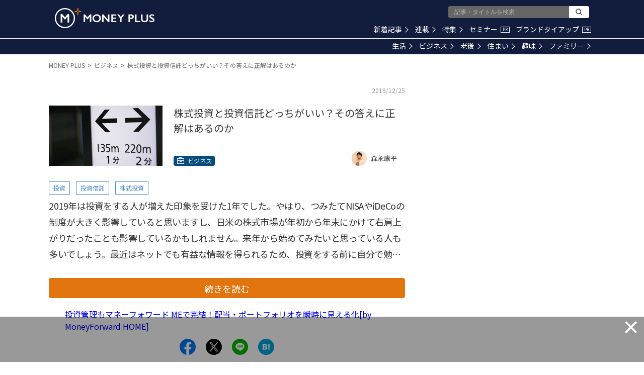

--- FILE ---
content_type: text/html; charset=utf-8
request_url: https://www.google.com/recaptcha/api2/aframe
body_size: 183
content:
<!DOCTYPE HTML><html><head><meta http-equiv="content-type" content="text/html; charset=UTF-8"></head><body><script nonce="w-kImbud2vvXmWOjmOw8uw">/** Anti-fraud and anti-abuse applications only. See google.com/recaptcha */ try{var clients={'sodar':'https://pagead2.googlesyndication.com/pagead/sodar?'};window.addEventListener("message",function(a){try{if(a.source===window.parent){var b=JSON.parse(a.data);var c=clients[b['id']];if(c){var d=document.createElement('img');d.src=c+b['params']+'&rc='+(localStorage.getItem("rc::a")?sessionStorage.getItem("rc::b"):"");window.document.body.appendChild(d);sessionStorage.setItem("rc::e",parseInt(sessionStorage.getItem("rc::e")||0)+1);localStorage.setItem("rc::h",'1769339527721');}}}catch(b){}});window.parent.postMessage("_grecaptcha_ready", "*");}catch(b){}</script></body></html>

--- FILE ---
content_type: application/javascript; charset=utf-8
request_url: https://fundingchoicesmessages.google.com/f/AGSKWxWWjN_NcOrzv3XLLYNCmlrIfZfaDTc1TX9SuI7ipDUy7X50aCZXTEiy8pdDV4eMKMTjmW5CQ2PBNcfroxSnnzSeV8lbNNqoTrEXHFkPd3ieyFQO8RzIDtvvSQ1OvLI2JhUSRkkLAkJVtLEDKvBz9ejWe5G1O1LMF2MjequDKIU2G74nwK4pAA1YAeUX/__advert_1./adv-socialbar-/o2ad./adblock-relief.js.480x60_
body_size: -1291
content:
window['49470263-559d-48e6-a9d0-769b651e51ea'] = true;